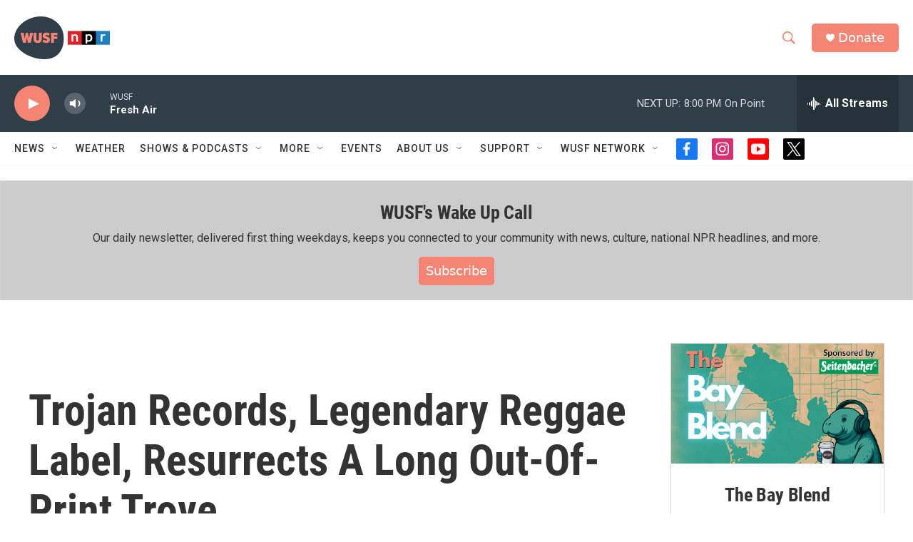

--- FILE ---
content_type: text/html; charset=utf-8
request_url: https://www.google.com/recaptcha/api2/aframe
body_size: 266
content:
<!DOCTYPE HTML><html><head><meta http-equiv="content-type" content="text/html; charset=UTF-8"></head><body><script nonce="GeiHE9lET7urPm6dNVfQrQ">/** Anti-fraud and anti-abuse applications only. See google.com/recaptcha */ try{var clients={'sodar':'https://pagead2.googlesyndication.com/pagead/sodar?'};window.addEventListener("message",function(a){try{if(a.source===window.parent){var b=JSON.parse(a.data);var c=clients[b['id']];if(c){var d=document.createElement('img');d.src=c+b['params']+'&rc='+(localStorage.getItem("rc::a")?sessionStorage.getItem("rc::b"):"");window.document.body.appendChild(d);sessionStorage.setItem("rc::e",parseInt(sessionStorage.getItem("rc::e")||0)+1);localStorage.setItem("rc::h",'1769734217508');}}}catch(b){}});window.parent.postMessage("_grecaptcha_ready", "*");}catch(b){}</script></body></html>